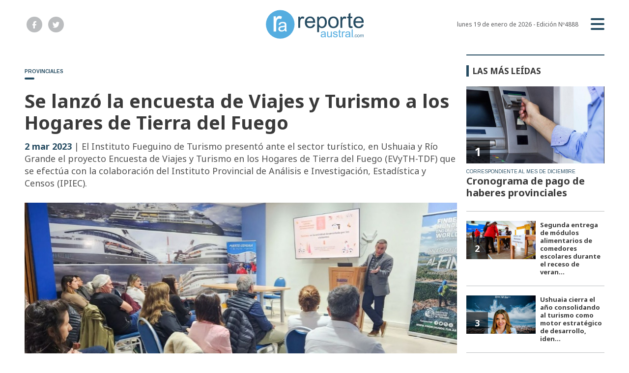

--- FILE ---
content_type: text/html; charset=utf-8
request_url: https://reporteaustral.com.ar/nota/96089/se-lanzo-la-encuesta-de-viajes-y-turismo-a-los-hogares-de-tierra-del-fuego/
body_size: 8123
content:
<!doctype html>
<html class="no-js" lang="es">

<head>
<script async src="https://www.googletagmanager.com/gtag/js?id=G-HDG969PRJP"></script>
<script>
  window.dataLayer = window.dataLayer || [];
  function gtag(){dataLayer.push(arguments);}
  gtag('js', new Date());
  gtag('config', 'G-HDG969PRJP');
</script>
<base href="https://reporteaustral.com.ar/">
<meta charset="utf-8">
<meta name="viewport"	 content="width=device-width , initial-scale=1, user-scalable=yes, minimum-scale=0.5, maximum-scale=2.0">
<meta name="language" content="es_ES"/>
<meta name="format-detection" content="telephone=no">
<meta name="generator" content="Vork.com.ar 2.0" />
<meta name="robots"	 content="index, follow" />
<meta itemprop="description" name="description" content="El Instituto Fueguino de Turismo presentó ante el sector turístico, en Ushuaia y Río Grande el proyecto Encuesta de Viajes y Turismo en los Hogares" />
<meta itemprop="keywords" name="keywords"content="Se, lanzó, , la, encuesta, de, Viajes, y, Turismo, a, los, Hogares, de, Tierra, del, Fuego" />


<!-- Twitter Card data -->
<meta name="twitter:card" content="summary">
<meta name="twitter:site" content="@reporteaustral">
<meta name="twitter:title" content="Se lanzó  la encuesta de Viajes y Turismo a los Hogares de Tierra del Fuego - Reporte Austral">
<meta name="twitter:description" content="El Instituto Fueguino de Turismo presentó ante el sector turístico, en Ushuaia y Río Grande el proyecto Encuesta de Viajes y Turismo en los Hogares">
<meta name="twitter:creator" content="@reporteaustral">
<meta name="twitter:image" content="https://reporteaustral.com.ar/uploads/noticias/2/2023/03/20230302171928_encuesta.jpg">

<!-- Open Graph data -->
<meta property="og:title" content="Se lanzó  la encuesta de Viajes y Turismo a los Hogares de Tierra del Fuego - Reporte Austral" />
<meta property="og:type" content="article" />
<meta property="og:url" content="https://reporteaustral.com.ar/nota/96089/se-lanzo-la-encuesta-de-viajes-y-turismo-a-los-hogares-de-tierra-del-fuego/" />
<meta property="og:image" content="https://reporteaustral.com.ar/uploads/noticias/2/2023/03/20230302171928_encuesta.jpg" />
<meta property="og:description" content="El Instituto Fueguino de Turismo presentó ante el sector turístico, en Ushuaia y Río Grande el proyecto Encuesta de Viajes y Turismo en los Hogares" />
<meta property="og:site_name" content="Reporte Austral" />
<meta property="og:locale" content="es_LA" />

<meta name="news_keywords" content="Se, lanzó, , la, encuesta, de, Viajes, y, Turismo, a, los, Hogares, de, Tierra, del, Fuego" />
<meta property="article:tag" content="Se, lanzó, , la, encuesta, de, Viajes, y, Turismo, a, los, Hogares, de, Tierra, del, Fuego">
<meta property="article:section" content="Provinciales">

  <link rel="canonical" href="https://reporteaustral.com.ar/nota/96089/se-lanzo-la-encuesta-de-viajes-y-turismo-a-los-hogares-de-tierra-del-fuego/">

<link rel="stylesheet" href="./js/owlcarousel/assets/owl.carousel.min_1747771180.min.css"> 
<link rel="stylesheet" href="./js/owlcarousel/assets/owl.theme.default.min_1747771183.min.css"> 

<link rel="shortcut icon" href="./uploads/cliente/favicon/20221207112504_reporte-austral-favicon.png" type="image/png">
<link rel="apple-touch-icon-precomposed" href="./uploads/cliente/touch-icons/apple-touch-icon-precomposed/20221207112504_reporte-austral-favicon.png">
<link rel="apple-touch-icon-precomposed" sizes="72x72" href="./uploads/cliente/touch-icons/apple-touch-icon-72x72-precomposed/20221207112504_reporte-austral-favicon.png">
<link rel="apple-touch-icon-precomposed" sizes="76x76" href="./uploads/cliente/touch-icons/apple-touch-icon-76x76-precomposed/20221207112504_reporte-austral-favicon.png">
<link rel="apple-touch-icon-precomposed" sizes="114x114" href="./uploads/cliente/touch-icons/apple-touch-icon-114x114-precomposed/20221207112504_reporte-austral-favicon.png">
<link rel="apple-touch-icon-precomposed" sizes="120x120" href="./uploads/cliente/touch-icons/apple-touch-icon-120x120-precomposed/20221207112504_reporte-austral-favicon.png">
<link rel="apple-touch-icon-precomposed" sizes="152x152" href="./uploads/cliente/touch-icons/apple-touch-icon-152x152-precomposed/20221207112504_reporte-austral-favicon.png">
<link rel="apple-touch-icon-precomposed" sizes="144x144" href="./uploads/cliente/touch-icons/apple-touch-icon-144x144-precomposed/20221207112504_reporte-austral-favicon.png">
<link rel="apple-touch-icon" href="./uploads/cliente/touch-icons/touch-icon-192x192/20221207112504_reporte-austral-favicon.png">
<link rel="stylesheet" href="./style/src/style_1747771122.min.css"> 
<link href="https://fonts.googleapis.com/css?family=Noto+Sans:regular,700" rel="stylesheet">
<link href="https://fonts.googleapis.com/css?family=Arimo:regular,700" rel="stylesheet">

 <style>
 .ftitulo{ font-family: Noto Sans, sans-serif; }
 .ftitulo.bold, .ftitulo .bold{ font-weight: 700; }
 .fparrafo{ font-family: Arimo, sans-serif; }
 </style>

<script src="https://code.jquery.com/jquery-3.3.1.js"  integrity="sha256-2Kok7MbOyxpgUVvAk/HJ2jigOSYS2auK4Pfzbm7uH60="  crossorigin="anonymous"></script>
<title>Se lanzó  la encuesta de Viajes y Turismo a los Hogares de Tierra del Fuego - Reporte Austral</title>

  <meta http-equiv="refresh" content="1800 ">

<link rel="stylesheet" href="./style/dist/selection-sharer_1747771119.min.css"> 

	

	<script type="application/ld+json">
	{
	  "@context": "http://schema.org",
	  "@type": "NewsArticle",
	  "mainEntityOfPage": {
	    "@type": "WebPage",
	    "@id": "https://reporteaustral.com.ar/nota/96089/se-lanzo-la-encuesta-de-viajes-y-turismo-a-los-hogares-de-tierra-del-fuego/"
	  },
	  "articleSection" : "Provinciales",
	  "headline": "Se lanzó  la encuesta de Viajes y Turismo a los Hogares de Tierra del Fuego - Reporte Austral",
	  "image": [
	    "https://reporteaustral.com.ar/uploads/noticias/2/2023/03/20230302171928_encuesta.jpg"
	   ],
	  "datePublished": "2026-01-19T12:25:58-03:00",
	   "publisher": {
	      "@type": "Organization",
	      "name": "	https://reporteaustral.com.ar/nota/96089/se-lanzo-la-encuesta-de-viajes-y-turismo-a-los-hogares-de-tierra-del-fuego/",
	      "logo": {
	        "@type": "ImageObject",
	        "url": "	",
	        "width": 214,
	        "height": 60
	      },
	  "description": "El Instituto Fueguino de Turismo presentó ante el sector turístico, en Ushuaia y Río Grande el proyecto Encuesta de Viajes y Turismo en los Hogares"
	}
	</script>
</head>
<!--                            
                               ====                         
                            =========                       
                        ====        ===                     
                     ====    +++++   ====                   
                   ===    ++++++++++   ===                  
                   ===   ++++++++++++    ===                
                    ===    +++++++++    ======              
                     ===    +++++     ==========            
                      ====        =====       ====    
                        ===    =====     +++    ====  
                        =========     ++++++++    ==== 
                        =======     ++++++++++++    ===
                      =========    +++++++++++++++    ===
                   =====     ====    +++++++++++++    ====
               ======         ====    ++++++++++      ====
            ======     ++++     ===    ++++++      ======
          =====      ++++++++    ====           ======
         ====     ++++++++++++    ====        ======
        ====     ++++++++++++++     ====   ======
        =====    +++++++++++++++    ===========
         ====    +++++++++++++     ========
          ====    ++++++++++       =====
           ====     ++++++       ======
            ====     +++       ======
             ====           ======
              ====        ======
               =====   =======
                ===========
                 ========            
                                                                        
 
 =============================================================================
 diseño y programación
 https://vorknews.com.ar
 info@vorknews.com.ar
 
 -->
<body class="bgbody nota">
	<section class="ftitulo">
		<header class="posf top left right z999" id="header_vorknews">
			<div class="boxed auto pr10 pt15 pb15 pt-md-20 pb-md-20 bgwhite">
				<div class="row">
					<div class="col-sm-4 tal modulo_redes_sociales align-middle dn db-md">
						<div class="w100p h100p vertical-center">
							<div class="links_redes_sociales">
			<a class="dib" href="https://www.facebook.com/profile.php?id=100063754232277" target="_blank">
		<span class="fa-stack fa-md mr dib">
		  <i class="fas ctextlight  fa-circle fa-stack-2x"></i>
		  <i class="fab cwhite fa-facebook-f fa-stack-1x fz15"></i>
		</span>
	</a>
	
		<a class="dib" href="https://twitter.com/reporteaustral" target="_blank">
		<span class="fa-stack fa-md mr dib">
		  <i class="fas ctextlight fa-circle fa-stack-2x"></i>
		  <i class="fab cwhite fa-twitter fa-stack-1x fz15"></i>
		</span>
	</a>
	
	
	</div>
						</div>
					</div>
					<div class="col-10 col-sm-4 modulo_logo">
						<div class="w100p vertical-center horizontal-center">
							<a href="./" class="w100p logo db tac-md">
								<img src="./uploads/cliente/marca/20221207112509_reporte-austral-logo-ok.svg" width="200" class="maw100pc" alt="Reporte Austral">
							</a>
						</div>
					</div>
					<div class="col-2 col-sm-4 align-middle">
						<div class="vertical-center horizontal-end">
							<div class="ftitulo tar w100p fz12 lh18 ctext mr25 dn db-md">
								<span class="capitalize">lunes 19 de enero de 2026</span>  - Edición Nº4888							</div>
							<div class="menu-button">
								<a href="javascript:;" class="dib muestra_menu tar last-xs">
									<i class="fa fa-bars fa-2x cprincipal"></i>
								</a>
							</div>
						</div>
					</div>
				</div>
			</div>
			<div class="w100p z999 bgwhite" id="menu_header_fixed">
	<div class="boxed auto w100p">
		<div class="menu-fixed mb bdtextlight bdt">
			<nav id="menu_header_vorknews" class="fparrafo fwb fz14 lh35 ttu w100p lsn tal tac-md">
	<ul class="lsn">
		<li class="bdtextlight bdb pt3 pb3">
			<a class="tdn btn-principal db  " href="./">Inicio</a>
		</li>
				<li class="bdtextlight bdb pt3 pb3 ">
			<a class="tdn btn-principal db active" href="./seccion/provinciales/">Provinciales</a>
					</li>
				<li class="bdtextlight bdb pt3 pb3 ">
			<a class="tdn btn-principal db " href="./seccion/municipales/">Municipales</a>
					</li>
				<li class="bdtextlight bdb pt3 pb3 ">
			<a class="tdn btn-principal db " href="./seccion/policiales/">Policiales</a>
					</li>
				<li class="bdtextlight bdb pt3 pb3 ">
			<a class="tdn btn-principal db " href="./seccion/gremiales/">Gremiales</a>
					</li>
				<li class="bdtextlight bdb pt3 pb3 ">
			<a class="tdn btn-principal db " href="./seccion/judiciales/">Judiciales</a>
					</li>
				<li class="bdtextlight bdb pt3 pb3 ">
			<a class="tdn btn-principal db " href="./seccion/sociales/">Sociales</a>
					</li>
				<li class="bdtextlight bdb pt3 pb3 ">
			<a class="tdn btn-principal db " href="./seccion/medioambiente/">Medioambiente</a>
					</li>
				<li class="bdtextlight bdb pt3 pb3 ">
			<a class="tdn btn-principal db " href="./seccion/salud/">Salud</a>
					</li>
				<li class="bdtextlight bdb pt3 pb3 ">
			<a class="tdn btn-principal db " href="./seccion/educacion/">Educación</a>
					</li>
				<li class="bdtextlight bdb pt3 pb3 ">
			<a class="tdn btn-principal db " href="./seccion/antartida/">Antártida</a>
					</li>
				<li class="bdtextlight bdb pt3 pb3 ">
			<a class="tdn btn-principal db " href="./seccion/malvinas/">Malvinas</a>
					</li>
				<li class="bdtextlight bdb pt3 pb3 ">
			<a class="tdn btn-principal db " href="./seccion/turismo/">Turismo</a>
					</li>
			</ul>
</nav>		</div>
		<div class="buscador-header mb40 mt40">
			<div id="search" class="">
	<form action="./resultados/" class="posr"  method="get" novalidate="novalidate" class="form-buscador">
		<input type="text" placeholder="Buscar" class="fz11 ftitulo bgwhite p10 pt15 pb15" name="q" required="required" style="color: rgb(153, 153, 153);"><a href="javascript:;" class="posa top right mr8 mt12 ctextlight" id="boton-buscador"><i class="fa fa-search"></i></a>
	</form>
</div>

<script src="./js/vorkform/vorkform_1747771114.min.js"></script> 

<script>
$(function() {
	var form = $('.form-buscador');

	form.each(function(index) {
		$(this).vorkForm({
			sendMethod:   "submit",             			submitButton: "#boton-buscador", 			onErrors: function(m) {
			}
		});
	});
});
</script>
		</div>
		<div class="tac mb40">
			<div class="links_redes_sociales">
			<a class="dib" href="https://www.facebook.com/profile.php?id=100063754232277" target="_blank">
		<span class="fa-stack fa-md mr dib">
		  <i class="fas cprincipal  fa-circle fa-stack-2x"></i>
		  <i class="fab cwhite fa-facebook-f fa-stack-1x fz15"></i>
		</span>
	</a>
	
		<a class="dib" href="https://twitter.com/reporteaustral" target="_blank">
		<span class="fa-stack fa-md mr dib">
		  <i class="fas cprincipal fa-circle fa-stack-2x"></i>
		  <i class="fab cwhite fa-twitter fa-stack-1x fz15"></i>
		</span>
	</a>
	
	
	</div>
		</div>
		<div class="tac">
			<a href="https://www.vorknews.com.ar/" target="_blank" class="vork mt-md-15" ><img src="./images/vork_logo.svg" width="100" class="vam" alt="Vorknews Sistema para diarios online" /></a>
		</div>
	</div>
</div>
		</header>
<div class="bgcaja boxed auto">
	<section id="contenido" class="pb20">
		<hr class="bdt bdtextlight pb">
		<div class="row">
			<div id="columna-noticia-1" class="col-12 col-md-9">
								<div class="row">
					<div class="pb3p pt3p pt-md-0 col-12 nota-encabezado">
						<h4 class="fparrafo cprincipal bold fz10 lh15 ttu mb5 dn db-md">Provinciales</h4>
						<h3 class="fparrafo cwhite bgprincipal bdrs dib pt2 pb2 pl10 pr10 bold fz12 lh16 ttu mb15"></h3>
						<h1 class="ftitulo ctitle mb15 bold fz38 lh44">Se lanzó  la encuesta de Viajes y Turismo a los Hogares de Tierra del Fuego</h1>
						<h2 class="ftitulo cbajada fz18 lh25"><span class="cprincipal bold"> 2 mar 2023</span> | El Instituto Fueguino de Turismo presentó ante el sector turístico, en Ushuaia y Río Grande el proyecto Encuesta de Viajes y Turismo en los Hogares de Tierra del Fuego (EVyTH-TDF) que se efectúa con la colaboración del Instituto Provincial de Análisis e Investigación, Estadística y Censos (IPIEC).</h2>
					</div>
											<div class="col-12">
							<div class="owl-carousel owl-theme posr carousel-nota">
																							    <div class="item">
										<img src="./uploads/noticias/5/2023/03/20230302171928_encuesta.jpg" class="maw100pc" alt="">
																			</div>
															</div>
						</div>
									</div>
				<div class="row vertical-center mb20 mt10">
					<div class="col-12 order-1">
						<hr class="bdt bdtextlight pb12">
					</div>
					<div class="col-12 col-sm-3 tac tal-md order-3 order-md-2">
											</div>
					<div class="col-12 col-sm-9 fz10 lh12 tac tar-md mb10 mb-md-0 order-md-3">
						<div class="addthis_inline_share_toolbox dib"></div>
					</div>
					<div class="col-12 order-4">
						<hr class="bdb bdtextlight pb12">
					</div>
				</div>
								<div class="row">
					<div class="col-12 col-md-offset-2 col-md-10 fparrafo ctitle fz16 lh28 mb30">
						<div class="wysiwyg mb15">
							<p class="MsoNoSpacing">La encuesta se realiza telef&oacute;nicamente desde febrero a hogares de Ushuaia y R&iacute;o Grande, por ser los conglomerados m&aacute;s grandes, y continuar&aacute; durante todo el a&ntilde;o, con el fin de cuantificar y mejorar la caracterizaci&oacute;n del turismo interno.</p>

<p class="MsoNoSpacing">&ldquo;Este es un trabajo que complementa a los indicadores de la Cuente Sat&eacute;lite de Turismo de Tierra del Fuego la cual elaboramos el a&ntilde;o pasado siendo la primer provincia en contar con esta herramienta de importancia internacional. En esta oportunidad se detecta la importancia de contar con la Encuesta de Viajes y Turismo en los Hogares, emulando el operativo nacional y ampliando la cantidad de encuestados, para determinar los movimientos tur&iacute;sticos de los residentes de manera interna, ya sea con pernocte en otra ciudad o excursionismo&rdquo;, coment&oacute; el Presidente del INFUETUR, Dante Querciali.</p>

<p class="MsoNoSpacing">Asimismo el consultor, Juan Tarelli quien coordina el proyecto junto al INFUETUR e IPIEC, sostuvo que esta encuesta &ldquo;permitir&aacute; conocer el impacto econ&oacute;mico del turismo interno y las elecciones del residente a la hora de recorrer la Provincia, ya sabemos a partir de otros operativos estad&iacute;sticos que el turismo interno es un segmento significativo, por lo que el objetivo es caracterizar esos viajeros residentes, estimar caracter&iacute;sticas socioecon&oacute;micas de estos hogares y el derrame hacia el sector tur&iacute;stico local&rdquo;.</p>

<p class="MsoNoSpacing">De esta manera, un grupo de encuestadores registrados en los sitios web www.infuetur.gob.ar/estadistica/evyth y www.ipiec.tierradelfuego.gob.ar se encuentran realizando llamados a tel&eacute;fonos fijos y celulares de Tierra del Fuego a fin de solicitar la colaboraci&oacute;n para responder una encuesta donde se le consultan datos referidos a los viajes realizados durante los &uacute;ltimos meses, tanto si fue excursionista (realiz&oacute; salidas en el d&iacute;a, sin pernocte), como si fue turista (con pernocte), origen y destino, motivos del viaje, transporte utilizado, alojamiento, actividad tur&iacute;stica realizada, gastos, entre otros intereses.</p>

<p class="MsoNoSpacing">En torno a la encuesta, la Directora de Planificaci&oacute;n y Desarrollo Tur&iacute;stico, Victoria Ojeda explic&oacute; que &ldquo;los encuestadores se comunican de lunes a viernes de 15 a 18 horas desde tel&eacute;fonos con caracter&iacute;stica 011, agradecemos la colaboraci&oacute;n de aquellas personas que puedan disponer unos minutos para contestar la encuesta&quot;.</p>

<p class="MsoNoSpacing">Desde el INFUETUR destacaron el trabajo en conjunto que se realiza con el IPIEC, para el desarrollo de esta encuesta, teniendo en cuenta que la informaci&oacute;n que las personas y hogares brinden durante la encuesta ser&aacute; estrictamente confidencial y reservada bajo los t&eacute;rminos de la Ley 17.622 de Secreto Estad&iacute;stico, y que &uacute;nicamente ser&aacute;n publicados resultados estad&iacute;sticos compilados que de ninguna forma individualizar&aacute;n o brindar&aacute;n datos espec&iacute;ficos de ninguna persona/hogar. Adem&aacute;s, se resalt&oacute; que la encuesta no solicitar&aacute; obligatoriamente ni apellidos ni DNI, siendo an&oacute;nima.</p>

<p class="MsoNoSpacing">Ante cualquier consulta contactarse con la Divisi&oacute;n de Procesamiento y An&aacute;lisis Estad&iacute;stico, dependiente de la Direcci&oacute;n de Planificaci&oacute;n y Desarrollo Tur&iacute;stico del INFUETUR, al correo electr&oacute;nico: <a href="/cdn-cgi/l/email-protection" class="__cf_email__" data-cfemail="e386909782878a90978a8082a38a8d859686979691cd848c81cd8291">[email&#160;protected]</a> o el tel&eacute;fono 2901-584786.</p>

<p class="MsoNoSpacing">&nbsp;</p>						</div>
						
 <div id="modulo_banners_bajo_noticia" class="mb15  ">
	 
				</div>
													<div class="tags bdtb bdtextlight pt15 pb15 mt20 mb20">
								<h2 class="ctitle fz18 lh21 bold ftitulo ttu mb15">Temas de esta nota:</h2>
								<a href="./tag/477/Turismo" class="fz12 lh18 cprincipal ftitulo bdprincipal bd2 pl5 pr5 pt5 pb5 mb5 dib mr10 bold tag">TURISMO</a><a href="./tag/600/excursionistas" class="fz12 lh18 cprincipal ftitulo bdprincipal bd2 pl5 pr5 pt5 pb5 mb5 dib mr10 bold tag">EXCURSIONISTAS</a><a href="./tag/1465/encuesta" class="fz12 lh18 cprincipal ftitulo bdprincipal bd2 pl5 pr5 pt5 pb5 mb5 dib mr10 bold tag">ENCUESTA</a><a href="./tag/1466/IPIEC" class="fz12 lh18 cprincipal ftitulo bdprincipal bd2 pl5 pr5 pt5 pb5 mb5 dib mr10 bold tag">IPIEC</a>							</div>
													<section id="facebook_comments">
				<h2 class="ctitle fz18 bold ftitulo lh21 mb15">OPINÁ, DEJÁ TU COMENTARIO:</h2>
		<div class="fb-comments" data-href="https://reporteaustral.com.ar/nota/96089/se-lanzo-la-encuesta-de-viajes-y-turismo-a-los-hogares-de-tierra-del-fuego/" data-width="auto" data-num-posts="7"></div>
	</section>
					</div>
					<div class="col-12">
												<section id="mas-noticias" class="">
							<span class="ctitle fz18 bold ftitulo lh21 mt3p db ttu mb15 pb5 bdtextlight bdb">Más Noticias</span>
														<div class="row dn df-md">
																	<div class="col-12 col-md-4">
										<article class="noticia-2 has_image ">
	<a href="./nota/109121/casi-mil-millones-para-repavimentar-los-alrededores-de-la-clinica-san-jorge-y-el-hru/" class="db">
		<figure class="posr">
			<div class="ovh posr">
				<figure class="ovh">
					<img src="./uploads/noticias/2/2026/01/20260118171940_screenshot-20260118-170656-telegram.jpg" alt="Casi mil millones para repavimentar los alrededores de la Clínica San Jorge y el HRU">
				</figure>
									<div class="volanta posa z9 left right">
						<div class="ftitulo fz10 lh14 pt5 pb5 pl10 pr10 ttu dib cwhite fwb bgprincipal bdrs fparrafo">18 ene 2026 - LICITACIÓN MUNICIPAL</div>
					</div>
							</div>
     </figure>
		<div class="texto pt10">
			<h2 class="ftitulo ctitle fz20 lh24 bold mb15">Casi mil millones para repavimentar los alrededores de la Clínica San Jorge y el HRU</h2>
		</div>
	</a>
</article>
									</div>
															</div>
							<div class="row df dn-md">
																	<div class="col-12">
										<div class="bdb bdtextlight pb mb">
											<article class="noticia-6 has_image ">
	<a href="./nota/109121/casi-mil-millones-para-repavimentar-los-alrededores-de-la-clinica-san-jorge-y-el-hru/" class="db">
		<div class="row">
			<div class="col-4 mb5 mb-md-0">
				<figure class="posr">
					<div class="ovh">
						<img src="./uploads/noticias/6/2026/01/20260118171940_screenshot-20260118-170656-telegram.jpg" alt="Casi mil millones para repavimentar los alrededores de la Clínica San Jorge y el HRU">
					</div>
				</figure>
			</div>
			<div class="col-8 pl-md-0 texto">
				<h3 class="fparrafo cprincipal fz10 lh14 ttu">LICITACIÓN MUNICIPAL</h3>
				<h2 class="ftitulo bold ctitle fz14 lh18">Casi mil millones para repavimentar los alrededores de la Clínica San Jorge y el HRU</h2>
			</div>
		</div>
	</a>
</article>										</div>
									</div>
															</div>
						</section>
						
 <div id="modulo_banners_bajo_relacionadas" class="mb15  ">
	 
				</div>
						
 <div id="modulo_banners_bajo_comentarios" class="mb15  ">
	 
				</div>
					</div>
				</div>
			</div>
			<div id="columna-noticia-2" class="col-12 col-md-3">
				<div class="dn db-md">
					  <section class="notas-mas-leidas notas-mas-leidas--nota bdprincipal bdt2 pt20 mb20 posr">
    <h2 class="ftitulo fwb fz17 lh23 ctitle ttu mb20 bdprincipal bdl5 pl8">Las más leídas</h2>
    <div class="">
                      <div class="bdb bdtextlight pb20 mb">
                      <article class="noticia-5 has_image ">
	<a href="./nota/109051/cronograma-de-pago-de-haberes-provinciales/" class="db">
		<figure class="posr ovh mb10">
			<img src="./uploads/noticias/3/2026/01/20260106170001_cajeros-btf.jpg" class="maw100pc" alt="">
							<div class="fz24 lh28 p10 pl17 pr17 ttu dib posa cwhite fwb left bottom indice ftitulo z9">1</div>
					</figure>
		<div class="texto">
			<h3 class="fparrafo ttu cprincipal fz10 lh14">Correspondiente al mes de diciembre</h3>
			<h2 class="ftitulo fwb ctitle fz20 lh24 mb5">Cronograma de pago de haberes provinciales</h2>
		</div>
	</a>
</article>
                  </div>
                      <div class="bdb bdtextlight pb20 mb">
                      <article class="noticia-08 has_image ">
	<a href="./nota/109060/segunda-entrega-de-modulos-alimentarios-de-comedores-escolares-durante-el-receso-de-verano-2025-2026/" class="db">
		<div class="row">
			<div class="col-6 pr-md-0 mb5 mb-md-0">
				<figure class="posr">
					<div class="ovh">
						<img src="./uploads/noticias/3/2026/01/20260107142433_modulos-alimentarios.jpg" alt="Segunda entrega de módulos alimentarios de comedores escolares durante el receso de verano 2025-2026">
                          <div class="fz18 lh24 p10 pl17 pr17 ttu dib posa cwhite fwb left bottom indice ftitulo z9">2</div>
            					</div>
				</figure>
			</div>
			<div class="col-6 texto">
				<h2 class="ftitulo bold ctitle fz13 lh16">Segunda entrega de módulos alimentarios de comedores escolares durante el receso de veran...</h2>
			</div>
		</div>
	</a>
</article>                  </div>
                      <div class="bdb bdtextlight pb20 mb">
                      <article class="noticia-08 has_image ">
	<a href="./nota/109035/ushuaia-cierra-el-ano-consolidando-al-turismo-como-motor-estrategico-de-desarrollo-identidad-y-soberania/" class="db">
		<div class="row">
			<div class="col-6 pr-md-0 mb5 mb-md-0">
				<figure class="posr">
					<div class="ovh">
						<img src="./uploads/noticias/3/2026/01/20260104201615_photo-5105379951078214531-y.jpg" alt="Ushuaia cierra el año consolidando al turismo como motor estratégico de desarrollo, identidad y soberanía">
                          <div class="fz18 lh24 p10 pl17 pr17 ttu dib posa cwhite fwb left bottom indice ftitulo z9">3</div>
            					</div>
				</figure>
			</div>
			<div class="col-6 texto">
				<h2 class="ftitulo bold ctitle fz13 lh16">Ushuaia cierra el año consolidando al turismo como motor estratégico de desarrollo, iden...</h2>
			</div>
		</div>
	</a>
</article>                  </div>
                      <div class="bdb bdtextlight pb20 mb">
                      <article class="noticia-08 has_image ">
	<a href="./nota/109047/fuertes-rafagas-de-viento-provocaron-la-colision-entre-dos-cruceros-antarticos/" class="db">
		<div class="row">
			<div class="col-6 pr-md-0 mb5 mb-md-0">
				<figure class="posr">
					<div class="ovh">
						<img src="./uploads/noticias/3/2026/01/20260106104247_screenshot-20260106-104237-chrome.jpg" alt="Fuertes ráfagas de viento provocaron la colisión entre dos cruceros antárticos">
                          <div class="fz18 lh24 p10 pl17 pr17 ttu dib posa cwhite fwb left bottom indice ftitulo z9">4</div>
            					</div>
				</figure>
			</div>
			<div class="col-6 texto">
				<h2 class="ftitulo bold ctitle fz13 lh16">Fuertes ráfagas de viento provocaron la colisión entre dos cruceros antárticos</h2>
			</div>
		</div>
	</a>
</article>                  </div>
                      <div class="bdb bdtextlight pb20 mb">
                      <article class="noticia-08 has_image ">
	<a href="./nota/109054/ushuaia-informa-los-puntos-habilitados-para-el-desagote-de-aguas-grises-y-negras-de-motorhomes/" class="db">
		<div class="row">
			<div class="col-6 pr-md-0 mb5 mb-md-0">
				<figure class="posr">
					<div class="ovh">
						<img src="./uploads/noticias/3/2026/01/20260106171215_photo-5111748086203092274-y.jpg" alt="Ushuaia informa los puntos habilitados para el desagote de aguas grises y negras de motorhomes">
                          <div class="fz18 lh24 p10 pl17 pr17 ttu dib posa cwhite fwb left bottom indice ftitulo z9">5</div>
            					</div>
				</figure>
			</div>
			<div class="col-6 texto">
				<h2 class="ftitulo bold ctitle fz13 lh16">Ushuaia informa los puntos habilitados para el desagote de aguas grises y negras de motorh...</h2>
			</div>
		</div>
	</a>
</article>                  </div>
          </div>
  </section>
				</div>
			</div>
		</div>
	</section>
</div>
<footer class="pt20 pb20">
	<div class="auto boxed">
		<div class="bdtextlight bdtb pt40 pb40 mt20 mb20">
			<div class="row vertical-center">
				<div class="col-12 col-md-3">
					<div class="vertical-center">
						<div class="w100p tac pb20 pb-md-0 tal-md">
							<a href="./" class="dib w100p" id="logo"><img src="./uploads/cliente/marca/20221207112509_reporte-austral-logo-ok.svg" width="100%" alt="Reporte Austral" style="max-width:150px;" ></a>
						</div>
					</div>
				</div>
				<div class="col-12 col-md-7 tac tar-md pb20 pb-md-0">
					<nav class="fz10 ttu">
	</nav>
				</div>
				<div class="col-12 col-md-2 tac tar-md social-container">
					<div class="links_redes_sociales">
			<a class="dib" href="https://www.facebook.com/profile.php?id=100063754232277" target="_blank">
		<span class="fa-stack fa-md mr dib">
		  <i class="fas cprincipal  fa-circle fa-stack-2x"></i>
		  <i class="fab cwhite fa-facebook-f fa-stack-1x fz15"></i>
		</span>
	</a>
	
		<a class="dib" href="https://twitter.com/reporteaustral" target="_blank">
		<span class="fa-stack fa-md mr dib">
		  <i class="fas cprincipal fa-circle fa-stack-2x"></i>
		  <i class="fab cwhite fa-twitter fa-stack-1x fz15"></i>
		</span>
	</a>
	
	
	</div>
				</div>
			</div>
		</div>

		<div class="row vertical-center">
			<div class="col-12 col-md-10 mb30">
				<div class="fz10 lh18 ctextlight db dib-md vam tac tal-md">
					<p>© Copyright 2007-2022 Reporte Austral. https://www.reporteaustral.com.ar/<br />
Prohibida su reproducción total o parcial sin expresa autorización.</p>				</div>
			</div>
			<div class="col-12 col-md-2 tac tar-md vam">
				<a href="https://www.vorknews.com.ar/" target="_blank" class="vork mt-md-15" ><img src="./images/vork_logo.svg" width="100" class="vam" alt="Vorknews Sistema para diarios online" /></a>
			</div>
		</div>
	</div>

</footer>

</section>
			<script data-cfasync="false" src="/cdn-cgi/scripts/5c5dd728/cloudflare-static/email-decode.min.js"></script><script>
			gtag('event', 'Provinciales', {
		      'event_category': 'Seccion',
		      'event_label': 'https://reporteaustral.com.ar/nota/96089/se-lanzo-la-encuesta-de-viajes-y-turismo-a-los-hogares-de-tierra-del-fuego/'
		    });
		</script>
	<link rel="stylesheet" href="./js/fancybox/dist/fancybox_1747771150.min.css"> 
<script src="./js/fancybox/dist/fancybox_1747771150.min.js"></script> 
<!--.container -->
<script src="./js/menu_vorknews_1747770204.min.js"></script> 
<script src="./js/functions_1747770203.min.js"></script> 
<script src="./js/carousels_1747770202.min.js"></script> 
<div id="fb-root"></div>
<script>(function(d, s, id) {
  var js, fjs = d.getElementsByTagName(s)[0];
  if (d.getElementById(id)) return;
  js = d.createElement(s); js.id = id;
  js.src = "//connect.facebook.net/es_ES/sdk.js#xfbml=1&version=v2.7&appId=131595083601066";
  fjs.parentNode.insertBefore(js, fjs);
}(document, 'script', 'facebook-jssdk'));</script>
<script type="text/javascript" src="./js/owlcarousel/owl.carousel.js"></script>
  <script type="text/javascript">
    $(document).ready(function() {
      $('body.nota .owl-carousel, body.page .owl-carousel').owlCarousel({
        loop:true,
        margin:1,
        nav: true,
        dots: false,
        items: 1,
      });
    });
  </script>


  <script src="./js/selection-sharer/selection-sharer_1747771112.min.js"></script> 
  <script>
    $('.wysiwyg p').selectionSharer();
  </script>


  <script type="text/javascript" src="//s7.addthis.com/js/300/addthis_widget.js#pubid=ra-599d9ee4809dd075"></script>

<script src="./js/fontawesome/js/all.min.js" crossorigin="anonymous"></script>


<script defer src="https://static.cloudflareinsights.com/beacon.min.js/vcd15cbe7772f49c399c6a5babf22c1241717689176015" integrity="sha512-ZpsOmlRQV6y907TI0dKBHq9Md29nnaEIPlkf84rnaERnq6zvWvPUqr2ft8M1aS28oN72PdrCzSjY4U6VaAw1EQ==" data-cf-beacon='{"version":"2024.11.0","token":"0988fba3f097407ca414fc375cecc559","r":1,"server_timing":{"name":{"cfCacheStatus":true,"cfEdge":true,"cfExtPri":true,"cfL4":true,"cfOrigin":true,"cfSpeedBrain":true},"location_startswith":null}}' crossorigin="anonymous"></script>
</body>
</html>
